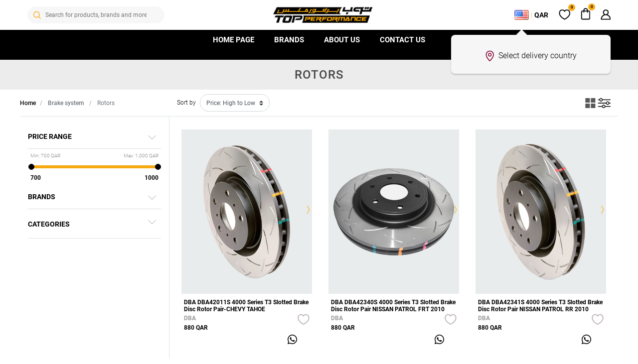

--- FILE ---
content_type: text/html; charset=utf-8
request_url: https://topperformance.qa/rotors
body_size: 14244
content:
<!DOCTYPE html>
<html lang="en"  class="html-category-page">
<head itemscope itemtype="http://schema.org/WebSite">
    <title>TOPPERFORMANCE | Rotors</title>
    <meta http-equiv="Content-type" content="text/html;charset=UTF-8" />
    <meta name="description" content="" />
    <meta name="keywords" content="" />
    <meta name="generator" content="" />
    <meta name="viewport" content="width=device-width, initial-scale=1.0, maximum-scale=1.0, user-scalable=no" />
    <link rel="canonical" content='topperformance.qa/rotors' itemprop="url">

    <meta name="google-site-verification" content="pLo6HodIr5lO_EHUB1GvUFFkZb0syRxYz_X8h1bcSXk" />
<style>

.listing-padding{
    padding-top: 40px;
    }
    
    .new-arrivals-bg-overlay{
      background: rgba(6, 22, 58, 0.7);
    }

.card-custom {
      padding: 0 !important;
}

.card {
      margin: 10px;
    border: 0  !important;
    }

.stedi-web-banner {
      display: block;
    }
    
    .stedi-mobile-banner {
      display: none;
    }
    
    .left-banner {
      padding-left: 0 !important;
      padding-right: 5px !important;
    padding-top: 10px;
    padding-bottom: 10px;
    }
    
    .right-banner {
      padding-left: 5px !important;
      padding-right: 0 !important;
    padding-top: 10px;
    padding-bottom: 10px;
    }

.ceo-image {
  margin: 30px 0 30px 30px;
}

.ceo-message {
  margin: 60px 30px 30px 0;
}

.ceo-image img {
  border-radius: 100%;
  width: 450px;
  height: auto;
  display: block;
  margin-left: auto;
  margin-right: auto;
}

.ceo-message>h2 {
font-weight: 500 !important;
font-size: 25px !important;
color: #4d4d4d !important;
letter-spacing: 3px;
text-transform: uppercase;
}


.ceo-message h3 {
  color: #222222;
  font-size: 25px;
  margin-top: 10px;
}

.ceo-message blockquote p {
  color: #adadad;
  margin: 0 0 20px 0;
}

.ceo-message blockquote p {
  color: #adadad;
  font-size: 14px;
  line-height: 1.5em;
  margin: 10px 0 30px 0;

  margin: 0 !important;
  padding: 1px 0 1px 20px;
  border-left: 4px solid #f7a912;
}

@media (max-width: 991px) {
  .stedi-web-banner {
    display: none;

.ceo-image {
  margin: 0 0 30px 0;
}

  }

  .stedi-mobile-banner {
    justify-content: center;
    display: flex;
  }

  .left-banner {
    padding-left: 0 !important;
    padding-right: 0 !important;
padding-top: 10px;

padding-bottom: 0;
    justify-content: center;
    display: flex;
  }

  .left-banner img {
    width: 724px;
  }

  .right-banner {
    padding-left: 0 !important;
    padding-right: 0 !important;
padding-top: 10px;
padding-bottom: 10px;
    justify-content: center;
    display: flex;
  }

  .right-banner img {
    width: 724px;
  }

.ceo-message > h2::after {
  width: 20%;
  left: 3%;
  top: 43%;
}

}

</style>

    
    <!-- Global site tag (gtag.js) - Google Analytics -->
                <script async src='https://www.googletagmanager.com/gtag/js?id=G-R9YSELXGM8'></script>
                <script>
                  window.dataLayer = window.dataLayer || [];
                  function gtag(){dataLayer.push(arguments);}
                  gtag('js', new Date());

                  gtag('config', 'G-R9YSELXGM8');
                  
                  
                </script>

    <link href="/bundles/v93gi8zg-ui4hmuq3et4yvkjgvm8eugqcnqduexpyy4.min.css?version=0.0.5.35" rel="stylesheet" type="text/css" />

    
    <link rel="canonical" href="https://topperformance.qa/rotors" />

    
    
    <link rel="apple-touch-icon" sizes="180x180" href="/icons/icons_0/apple-touch-icon.png">
<link rel="icon" type="image/png" sizes="32x32" href="/icons/icons_0/favicon-32x32.png">
<link rel="icon" type="image/png" sizes="192x192" href="/icons/icons_0/android-chrome-192x192.png">
<link rel="icon" type="image/png" sizes="16x16" href="/icons/icons_0/favicon-16x16.png">
<link rel="manifest" href="/icons/icons_0/site.webmanifest">
<link rel="mask-icon" href="/icons/icons_0/safari-pinned-tab.svg" color="#5bbad5">
<link rel="shortcut icon" href="/icons/icons_0/favicon.ico">
<meta name="msapplication-TileColor" content="#2d89ef">
<meta name="msapplication-TileImage" content="/icons/icons_0/mstile-144x144.png">
<meta name="msapplication-config" content="/icons/icons_0/browserconfig.xml">
<meta name="theme-color" content="#ffffff">
    
</head>
<body>

    

<div class="ajax-loading-block-window" style="display: none">
</div>
<div id="dialog-notifications-success" title="Notification" style="display:none;">
</div>
<div id="dialog-notifications-error" title="Error" style="display:none;">
</div>
<div id="dialog-notifications-warning" title="Warning" style="display:none;">
</div>
<div id="bar-notification" class="bar-notification-container" data-close="Close">
</div>



<!--[if lte IE 8]>
    <div style="clear:both;height:59px;text-align:center;position:relative;">
        <a href="http://www.microsoft.com/windows/internet-explorer/default.aspx" target="_blank">
            <img src="/Themes/OneMaroon/Content/images/ie_warning.jpg" height="42" width="820" alt="You are using an outdated browser. For a faster, safer browsing experience, upgrade for free today." />
        </a>
    </div>
<![endif]-->


<div class="main-wrapper">
    
<nav class="navbar navbar-light MainNavigation smart-scroll">
    <div class="container header-container row ">
            <div>
                <span class="mobileMenuBtn sprite menuIco"></span>
                <div id="headerSearchHover" class="headerSearch d-none d-lg-block">
                    <div class="testnew">
                        <form method="get" id="small-search-box-form" itemprop="potentialAction" itemscope itemtype="http://schema.org/SearchAction" action="/search">
    <input itemprop="query-input" type="text" class="search-box-text SearchTxt" id="small-searchterms" autocomplete="off" name="q" placeholder="Search for products, brands and more" />
    
    <input type="submit" class="SearchBtn sprite searchico search-box-button" value="Search" />
        
            
    
</form>
                    </div>
                </div>
            </div>

            <div class="d-lg-block">
                <div class="onemaroon_logo_wrap col">

        <a class="onemaroon_logo" href="/" itemscope itemtype="http://schema.org/Organization">
            <img itemprop="logo" title="" alt="TOPPERFORMANCE" src="https://topperformance.qa/images/thumbs/0000002_1x.png">
            <meta itemprop="name" content="TOPPERFORMANCE">
            <meta itemprop="url" content='https://topperformance.qa/rotors'>
        </a>
</div>

            </div>
            <div>
                <ul class="nav navbar-nav flex-row user_menu header-links header-links-wrapper">
    
    <li class="nav-item d-lg-none">
        <span class="sprite searchicoheader"></span>
    </li>
    <li class="nav-item d-none d-lg-flex head-loc-currency">
        <div class="nav-link d-flex align-items-center">
            <img src="/images/flags/us.png" class="mr-1" /><span>|</span><b class="ml-1 head-currency">QAR</b>
        </div>
        <div class="head-loc-currency-drop p-3">
            <div>Deliver to</div>
            <div>
                    <div class="form-group">
    </div>
    <div class="jsselect">
        <label class="form-control custom-select rounded-pill w-auto">United States</label>
        <ul class="d-none">
                    <li id="deliveryCountryId_217" onclick="setLocationForDeliveryTo(this.id.split('_')[1], '/rotors');"><img src="/images/flags/QA.png" alt="" /> Qatar</li>
                    <li id="deliveryCountryId_157" onclick="setLocationForDeliveryTo(this.id.split('_')[1], '/rotors');"><img src="/images/flags/AU.png" alt="" /> Australia</li>
                    <li id="deliveryCountryId_187" onclick="setLocationForDeliveryTo(this.id.split('_')[1], '/rotors');"><img src="/images/flags/BH.png" alt="" /> Bahrain</li>
                    <li id="deliveryCountryId_153" onclick="setLocationForDeliveryTo(this.id.split('_')[1], '/rotors');"><img src="/images/flags/CA.png" alt="" /> Canada</li>
                    <li id="deliveryCountryId_177" onclick="setLocationForDeliveryTo(this.id.split('_')[1], '/rotors');"><img src="/images/flags/CY.png" alt="" /> Cyprus</li>
                    <li id="deliveryCountryId_125" onclick="setLocationForDeliveryTo(this.id.split('_')[1], '/rotors');"><img src="/images/flags/FR.png" alt="" /> France</li>
                    <li id="deliveryCountryId_127" onclick="setLocationForDeliveryTo(this.id.split('_')[1], '/rotors');"><img src="/images/flags/DE.png" alt="" /> Germany</li>
                    <li id="deliveryCountryId_129" onclick="setLocationForDeliveryTo(this.id.split('_')[1], '/rotors');"><img src="/images/flags/GR.png" alt="" /> Greece</li>
                    <li id="deliveryCountryId_137" onclick="setLocationForDeliveryTo(this.id.split('_')[1], '/rotors');"><img src="/images/flags/IT.png" alt="" /> Italy</li>
                    <li id="deliveryCountryId_143" onclick="setLocationForDeliveryTo(this.id.split('_')[1], '/rotors');"><img src="/images/flags/KW.png" alt="" /> Kuwait</li>
                    <li id="deliveryCountryId_102" onclick="setLocationForDeliveryTo(this.id.split('_')[1], '/rotors');"><img src="/images/flags/OM.png" alt="" /> Oman</li>
                    <li id="deliveryCountryId_220" onclick="setLocationForDeliveryTo(this.id.split('_')[1], '/rotors');"><img src="/images/flags/SA.png" alt="" /> Saudi Arabia</li>
                    <li id="deliveryCountryId_221" onclick="setLocationForDeliveryTo(this.id.split('_')[1], '/rotors');"><img src="/images/flags/SG.png" alt="" /> Singapore</li>
                    <li id="deliveryCountryId_225" onclick="setLocationForDeliveryTo(this.id.split('_')[1], '/rotors');"><img src="/images/flags/ES.png" alt="" /> Spain</li>
                    <li id="deliveryCountryId_227" onclick="setLocationForDeliveryTo(this.id.split('_')[1], '/rotors');"><img src="/images/flags/CH.png" alt="" /> Switzerland</li>
                    <li id="deliveryCountryId_230" onclick="setLocationForDeliveryTo(this.id.split('_')[1], '/rotors');"><img src="/images/flags/TR.png" alt="" /> Turkey</li>
                    <li id="deliveryCountryId_232" onclick="setLocationForDeliveryTo(this.id.split('_')[1], '/rotors');"><img src="/images/flags/AE.png" alt="" /> United Arab Emirates</li>
                    <li id="deliveryCountryId_233" onclick="setLocationForDeliveryTo(this.id.split('_')[1], '/rotors');"><img src="/images/flags/GB.png" alt="" /> United Kingdom</li>
                    <li id="deliveryCountryId_1" onclick="setLocationForDeliveryTo(this.id.split('_')[1], '/rotors');"><img src="/images/flags/US.png" alt="" /> United States</li>
        </ul>
    </div>

            </div>
            <div>Currency</div>
            <div>
    <div class="currency-selector form-group">
            <select id="customerCurrency" name="customerCurrency" class="form-control custom-select rounded-pill w-auto" onchange="setLocation(this.value);" aria-label="Currency selector"><option selected="selected" value="https://topperformance.qa/changecurrency/12?returnUrl=%2Frotors">Qatari Riyal</option>
</select>
    </div>
</div>
        </div>
        <div class="delivery-country-pop d-none">
            <p class="d-inline-flex align-items-center" style=""><span class="sprite locationMaroon mr-2"></span> Select delivery country</p>
        </div>
    </li>
            <li class="nav-item">
            <a href="/wishlist" class="nav-link" title="Wishlist">
                <span class="sprite Wishlist"></span>
                <span class="ItemQtyHeader wishlist-qty">0</span>
            </a>
        </li>
    <li id="topcartlink" class="nav-item ">
    <a id="shopping-cart-nav-link" href="/cart" class="nav-link cart-remove-href" title="Shopping cart">
        <span class="sprite cartico"></span>
        <span class="cart-qty ItemQtyHeader">0</span>
    </a>
    <div id="flyout-cart" class="flyout-cart">
    <div class="container">
        <div class="mini-shopping-cart">
            <div class="count text-center cart-custom-count">
You have no items in your shopping cart.            </div>
        </div>
    </div>
</div>

</li>
            <li class="nav-item LoginLink">
            <div class="nav-link">
                <span class="sprite userico" title=""></span>
            </div>
            <div class="LoginHead">
                <div class="LoginDropdown">
                    <div class="border-bottom">
                        <a href="/login?returnUrl=%2Frotors"><i class="far fa-user"></i> Login</a>
                    </div>
                    <div>
                        <a href="/login?returnUrl=%2Frotors"><i class="fas fa-user-plus"></i> Register</a>
                    </div>
                </div>
            </div>
        </li>
    
</ul>


            </div>
    </div>
</nav>
    <div class="container-fluid menuBg">
        <div class="container header-container d-flex MenuLine">
            <span class="MenuCover d-none"></span>
            <div class="mainmenu-container d-none d-lg-flex">




<ul class="mx-auto main_menu mb-0 p-0 flex-column flex-lg-row d-flex">
    <li class='nav-item dropdown2'><span class='dropmob'><a class='nav-link' href='/' >HOME PAGE</a></span><div class='MegaMenuDropdown dropmobCont'><div class='container'><div class='row'><div class='col-12 col-lg'><ul class= 'MenuLoop'></ul></div></div></div></div></li><li class='nav-item dropdown'><span class='dropmob'><a class='nav-link' href='/manufacturer/all' >Brands</a></span><div class='MegaMenuDropdown dropmobCont'><div class='container'><div class='row'><div class='col-12 col-lg'><ul class= 'MenuLoop'><li><h5 class='dropmob'><a href='/lucas-oil'>Lucas Oil</a><a href='/lucas-oil' class='MenuImg' ><img src='/images/uploaded/menu/img_190_LucasOil.png' alt='Lucas Oil image'></a></h5><ul class='dropmobCont'><li><a href='/lucas-oil' >All Lucas Oil Products</a></li></ul></li><li><h5 class='dropmob'><a href='/jrz-suspension-engineering'>JRZ</a><a href='/jrz-suspension-engineering' class='MenuImg' ><img src='/images/uploaded/menu/img_190_Jrz.png' alt='JRZ image'></a></h5><ul class='dropmobCont'><li><a href='/jrz-suspension-engineering' >All JRZ Products</a></li></ul></li><li><h5 class='dropmob'><a href='/stedi-lights'>STEDI Lights</a><a href='/stedi-lights' class='MenuImg' ><img src='/images/uploaded/menu/img_190_STEDI.png' alt='STEDI Lights image'></a></h5><ul class='dropmobCont'><li><a href='/stedi-lights' >All STEDI Products</a></li></ul></li><li><h5 class='dropmob'><a href='/mishimoto'>GoX7</a><a href='/mishimoto' class='MenuImg' ><img src='/images/uploaded/menu/img_190_Gox7.png' alt='GoX7 image'></a></h5><ul class='dropmobCont'><li><a href='/gox7-paint' >All GoX7 Products</a></li></ul></li><li><h5 class='dropmob'><a href='/dei'>DEI</a><a href='/dei' class='MenuImg' ><img src='/images/uploaded/menu/img_190_DEI.png' alt='DEI image'></a></h5><ul class='dropmobCont'><li><a href='/dei' >All DEI Products</a></li></ul></li></ul></div></div></div></div></li><li class='nav-item dropdown2'><span class='dropmob'><a class='nav-link' href='/about-us' >About Us</a></span><div class='MegaMenuDropdown dropmobCont'><div class='container'><div class='row'><div class='col-12 col-lg'><ul class= 'MenuLoop'></ul></div></div></div></div></li><li class='nav-item dropdown2'><span class='dropmob'><a class='nav-link' href='/contactus' >Contact us</a></span><div class='MegaMenuDropdown dropmobCont'><div class='container'><div class='row'><div class='col-12 col-lg'><ul class= 'MenuLoop'></ul></div></div></div></div></li>
</ul>                <div class="mob-menu-loc-curr border-top d-none d-lg-none">
                    <div class="row m-0 py-3 mobile-mune-dark"> 
                        <div class="col-12">
                            <h3 class="mb-3 h5">Settings</h3>
                        </div>
                        <div class="col-5">Deliver to</div>
                        <div class="col-7 mb-3">
                                <div class="form-group">
    </div>
    <div class="jsselect">
        <label class="form-control custom-select rounded-pill w-auto">United States</label>
        <ul class="d-none">
                    <li id="deliveryCountryId_217" onclick="setLocationForDeliveryTo(this.id.split('_')[1], '/rotors');"><img src="/images/flags/QA.png" alt="" /> Qatar</li>
                    <li id="deliveryCountryId_157" onclick="setLocationForDeliveryTo(this.id.split('_')[1], '/rotors');"><img src="/images/flags/AU.png" alt="" /> Australia</li>
                    <li id="deliveryCountryId_187" onclick="setLocationForDeliveryTo(this.id.split('_')[1], '/rotors');"><img src="/images/flags/BH.png" alt="" /> Bahrain</li>
                    <li id="deliveryCountryId_153" onclick="setLocationForDeliveryTo(this.id.split('_')[1], '/rotors');"><img src="/images/flags/CA.png" alt="" /> Canada</li>
                    <li id="deliveryCountryId_177" onclick="setLocationForDeliveryTo(this.id.split('_')[1], '/rotors');"><img src="/images/flags/CY.png" alt="" /> Cyprus</li>
                    <li id="deliveryCountryId_125" onclick="setLocationForDeliveryTo(this.id.split('_')[1], '/rotors');"><img src="/images/flags/FR.png" alt="" /> France</li>
                    <li id="deliveryCountryId_127" onclick="setLocationForDeliveryTo(this.id.split('_')[1], '/rotors');"><img src="/images/flags/DE.png" alt="" /> Germany</li>
                    <li id="deliveryCountryId_129" onclick="setLocationForDeliveryTo(this.id.split('_')[1], '/rotors');"><img src="/images/flags/GR.png" alt="" /> Greece</li>
                    <li id="deliveryCountryId_137" onclick="setLocationForDeliveryTo(this.id.split('_')[1], '/rotors');"><img src="/images/flags/IT.png" alt="" /> Italy</li>
                    <li id="deliveryCountryId_143" onclick="setLocationForDeliveryTo(this.id.split('_')[1], '/rotors');"><img src="/images/flags/KW.png" alt="" /> Kuwait</li>
                    <li id="deliveryCountryId_102" onclick="setLocationForDeliveryTo(this.id.split('_')[1], '/rotors');"><img src="/images/flags/OM.png" alt="" /> Oman</li>
                    <li id="deliveryCountryId_220" onclick="setLocationForDeliveryTo(this.id.split('_')[1], '/rotors');"><img src="/images/flags/SA.png" alt="" /> Saudi Arabia</li>
                    <li id="deliveryCountryId_221" onclick="setLocationForDeliveryTo(this.id.split('_')[1], '/rotors');"><img src="/images/flags/SG.png" alt="" /> Singapore</li>
                    <li id="deliveryCountryId_225" onclick="setLocationForDeliveryTo(this.id.split('_')[1], '/rotors');"><img src="/images/flags/ES.png" alt="" /> Spain</li>
                    <li id="deliveryCountryId_227" onclick="setLocationForDeliveryTo(this.id.split('_')[1], '/rotors');"><img src="/images/flags/CH.png" alt="" /> Switzerland</li>
                    <li id="deliveryCountryId_230" onclick="setLocationForDeliveryTo(this.id.split('_')[1], '/rotors');"><img src="/images/flags/TR.png" alt="" /> Turkey</li>
                    <li id="deliveryCountryId_232" onclick="setLocationForDeliveryTo(this.id.split('_')[1], '/rotors');"><img src="/images/flags/AE.png" alt="" /> United Arab Emirates</li>
                    <li id="deliveryCountryId_233" onclick="setLocationForDeliveryTo(this.id.split('_')[1], '/rotors');"><img src="/images/flags/GB.png" alt="" /> United Kingdom</li>
                    <li id="deliveryCountryId_1" onclick="setLocationForDeliveryTo(this.id.split('_')[1], '/rotors');"><img src="/images/flags/US.png" alt="" /> United States</li>
        </ul>
    </div>

                        </div>
                        <div class="col-5">Currency</div>
                        <div class="col-7">
    <div class="currency-selector form-group">
            <select id="customerCurrency" name="customerCurrency" class="form-control custom-select rounded-pill w-auto" onchange="setLocation(this.value);" aria-label="Currency selector"><option selected="selected" value="https://topperformance.qa/changecurrency/12?returnUrl=%2Frotors">Qatari Riyal</option>
</select>
    </div>
</div>
                    </div>
                </div>
            </div>

        </div>
    </div>


    <div class="main-content">
        
        

        
        <div class="CustomerHeading">
            <div class="container">
                <div class="row">
                    <div class="col-12 text-center">
                        <h1>
                            Rotors
                        </h1>
                    </div>
                </div>
            </div>
        </div>
        <section class="ProductCategory">
            <div class="container border-bottom py-1">
                <div class="row  align-items-center">
                    <div class="col-12 col-lg-3 col-md-4 text-center text-lg-left bread p-0">
                        <nav aria-label="breadcrumb">
                            <ul class="breadcrumb" itemscope itemtype="http://schema.org/BreadcrumbList">
                                <li class="breadcrumb-item">
                                    <a href="/" title="Home">Home</a>
                                </li>
                                                                    <li itemprop="itemListElement" class="breadcrumb-item active" itemscope itemtype="http://schema.org/ListItem">
                                            <a href="/brake-system-3" title="BRAKE SYSTEM" itemprop="item">
                                                <span itemprop="name">BRAKE SYSTEM</span>
                                            </a>
                                        <meta itemprop="position" content="1" />
                                    </li>
                                    <li itemprop="itemListElement" class="breadcrumb-item active" itemscope itemtype="http://schema.org/ListItem">
                                            <strong class="current-item" itemprop="name">Rotors</strong>
                                            <span itemprop="item" itemscope itemtype="http://schema.org/Thing"
                                                  id="/rotors">
                                            </span>
                                        <meta itemprop="position" content="2" />
                                    </li>
                            </ul>
                        </nav>
                        
                    </div>
                    <div class="col-12 col-lg-9 col-md-8 align-items-center">
                        
    <div class="product-selectors clearfix row">
        <div class="product-sorting col-6 col-sm-6 col-md-6 col-lg-6 col-xl-6 d-inline-block">
            <div class="row">
                <div class="col-12 product-span">
                    <span class="float-left  d-none d-md-inline">Sort by</span>
                    <select aria-label="Select product sort order" class="form-control custom-select rounded-pill w-auto dropdown-filter" id="products-orderby" name="products-orderby" onchange="setLocation(this.value);"><option value="https://topperformance.qa/rotors?orderby=11">Price: High to Low</option>
<option value="https://topperformance.qa/rotors?orderby=10">Price: Low to High</option>
<option value="https://topperformance.qa/rotors?orderby=15">New in</option>
<option selected="selected" value="https://topperformance.qa/rotors?orderby=0">Recommended</option>
</select>
                </div>
            </div>
        </div>
        
    <div class=" col-6 col-lg-6 text-right align-self-center">
        <span class="sprite four_thumbnile colum3 Cursor-pointer d-none mx-1 d-md-inline-block"></span>
        <span class="sprite nine_thumbnile colum2 Cursor-pointer d-none mx-1"></span>
        <span class="sprite filter filterHide Cursor-pointer"></span>
    </div>
    </div>                        
                    </div>
                </div>
            </div>
        </section>

            
<section class="Section pt-0">
    <div class="container">
        <div class="row">
            <div class="side-2 col-12 col-sm-12 col-md-12 col-lg-3 col-xl-3 ProductFilter d-lg-block border-right pr-1 p-3 sidebar mb-3">



<div class="nopAjaxFilters7Spikes"
     data-categoryid="221"
     data-manufacturerid="0"
     data-vendorid="0"
     data-isonsearchpage="False"
     data-searchkeyword=""
     data-searchcategoryid="0"
     data-searchmanufacturerid="0"
     data-searchvendorid ="0"
     data-searchpricefrom=""
     data-searchpriceto=""
     data-searchincludesubcategories="False"
     data-searchinproductdescriptions="False"
     data-searchadvancedsearch="False"
     data-getfilteredproductsurl="/getFilteredProducts"
     data-productslistpanelselector=".product-list"
     data-productsgridpanelselector=".product-grid"
     data-pagerpanelselector=".pager"
     data-pagerpanelintegrationselector=".product-grid, .product-list"
     data-sortoptionsdropdownselector="#products-orderby"
     data-viewoptionsdropdownselector=".viewmode-icon, #products-viewmode"
     data-productspagesizedropdownselector="#products-pagesize"
     data-filtersuimode="usecheckboxes"
     data-defaultviewmode="grid"
     data-enableinfinitescroll="True"
     data-infinitescrollloadertext="Loading more products ..."
     data-scrolltoelement="False"
     data-scrolltoelementselector=".product-selectors"
     data-scrolltoelementadditionaloffset="0"
     data-showselectedfilterspanel="False"
     data-numberofreturnedproductsselector=".product-viewmode"
     data-selectedOptionsTargetSelector=".nopAjaxFilters7Spikes .filtersPanel:first"
     data-selectedOptionsTargetAction="prependTo"
     data-isRTL="false"
     data-closeFiltersPanelAfterFiltrationInMobile="true"
     data-no-products-window-title="No results found"
     data-no-products-window-message="There are no products for the filters that you selected. Please widen your search criteria.">
    
        <div class="filtersTitlePanel">
            <p class="filtersTitle">Filter by:</p>
            <a class="clearFilterOptionsAll">Clear All</a>
        </div>
        <div class="filtersPanel ProductFilter">
            

    
    

<div class="block filter-block priceRangeFilterPanel7Spikes" data-currentcurrencysymbol="">
    <div class="title">
        <a class="toggleControl">Price range</a>
        <a class="clearPriceRangeFilter">Clear</a>
    </div>
    <div class="filtersGroupPanel" style="">
        <div class="priceRangeMinMaxPanel">
            <span class="priceRangeMinPanel">
                <span>Min:</span>
                <span class="priceRangeMinPrice">700 QAR</span>
            </span>
            <span class="priceRangeMaxPanel">
                <span>Max:</span>
                <span class="priceRangeMaxPrice">1,000 QAR</span>
            </span>
        </div>
        <div id="slider" class="price-range-slider" data-sliderminvalue="700" data-slidermaxvalue="1000"
             data-selectedfromvalue="700" data-selectedtovalue="1000"
             data-customformatting="#,##0.## QAR">
        </div>
        <div class="priceRangeCurrentPricesPanel">
            <span class="currentMinPrice">700</span>
            <span class="currentMaxPrice">1000</span>
        </div>
    </div>
</div>

            
            
            
            
            





<div class="block filter-block manufacturerFilterPanel7Spikes">
    <div class="title">
        <a class="toggleControl closed">Brands</a>
        <a class="clearFilterOptions">Clear</a>
    </div>
    <div class="filtersGroupPanel filtersCheckboxPanel" style="display: none;">
            <ul class="checkbox-list">
                <li class="checkbox-item "><label class="filter-item-name chkstyle" for="manufacturer-input-361"@* data-originalText="DBA"*@>DBA<input  data-option-ids="361" type="checkbox" id="manufacturer-input-361" /><span class="checkmark"></span></label></li><li class="checkbox-item "><label class="filter-item-name chkstyle" for="manufacturer-input-449"@* data-originalText="STOPTECH"*@>STOPTECH<input  data-option-ids="449" type="checkbox" id="manufacturer-input-449" /><span class="checkmark"></span></label></li>
            </ul>
    </div>
</div>
            
        </div>
        <div class="block filter-block selected-options" style="display: none;">
            <div class="title">
                <a class="toggleControl">Selected Options</a>
            </div>
            <div class="filtersGroupPanel">
                <ul class="selected-options-list"></ul>
            </div>
        </div>
        <div class="number-of-returned-products sample-element" style="display: none;">
            <span class="showing-text">Showing</span>
            <span class="productsPerPage"></span>
            <span class="of-text">of</span>
            <span class="allProductsReturned"></span>
            <span class="results-text">results</span>
        </div>
        <div class="returned-products-filters-panel" style="display: none;">
            <span class="allProductsReturned"></span>
        </div>
</div>

<input id="availableSortOptionsJson" name="availableSortOptionsJson" type="hidden" value="[{&quot;Disabled&quot;:false,&quot;Group&quot;:null,&quot;Selected&quot;:true,&quot;Text&quot;:&quot;Price: High to Low&quot;,&quot;Value&quot;:&quot;11&quot;},{&quot;Disabled&quot;:false,&quot;Group&quot;:null,&quot;Selected&quot;:false,&quot;Text&quot;:&quot;Price: Low to High&quot;,&quot;Value&quot;:&quot;10&quot;},{&quot;Disabled&quot;:false,&quot;Group&quot;:null,&quot;Selected&quot;:false,&quot;Text&quot;:&quot;New in&quot;,&quot;Value&quot;:&quot;15&quot;},{&quot;Disabled&quot;:false,&quot;Group&quot;:null,&quot;Selected&quot;:false,&quot;Text&quot;:&quot;Recommended&quot;,&quot;Value&quot;:&quot;0&quot;}]" />
<input id="availableViewModesJson" name="availableViewModesJson" type="hidden" value="" />
<input id="availablePageSizesJson" name="availablePageSizesJson" type="hidden" value="" />    <div class="block block-category-navigation">
        <h4 class="border-bottom pb-3 mb-0 dropActive categoryFilter text-uppercase">Categories</h4>
            <ul class="dropSmenuContent">

    <li class="inactive">
        <a href="/brackets-mounts">
            BRACKETS &amp; MOUNTS
 (2)        </a>
    </li>

    <li class="inactive">
        <a href="/auto-spare-parts">
            AUTO SPARE PARTS
 (7)        </a>
    </li>


    <li class="inactive">
        <a href="/electric-and-supplies">
            ELECTRIC AND SUPPLIES
 (1)        </a>
    </li>

    <li class="inactive">
        <a href="/appliances">
            APPLIANCES
 (10)        </a>
    </li>

    <li class="inactive">
        <a href="/camping-accessories">
            CAMPING ACCESSORIES
 (1)        </a>
    </li>

    <li class="inactive">
        <a href="/accessories-14">
            ACCESSORIES
 (35)        </a>
    </li>

    <li class="inactive">
        <a href="/oils-and-lubricants">
            OILS AND LUBRICANTS
 (139)        </a>
    </li>

    <li class="inactive">
        <a href="/air-intake-filters-2">
            AIR INTAKE &amp; FILTERS
 (100)        </a>
    </li>

    <li class="inactive">
        <a href="/automotive-lighting-accessories-3">
            AUTOMOTIVE LIGHTING &amp; ACCESSORIES
 (82)        </a>
    </li>

    <li class="active">
        <a href="/brake-system-3">
            BRAKE SYSTEM
 (35)        </a>
                    <ul class="sublist nav flex-column">

    <li class="active last">
        <a href="/rotors">
            Rotors
 (14)        </a>
    </li>

    <li class="inactive">
        <a href="/pads">
            Pads
 (17)        </a>
    </li>


                    </ul>
    </li>

    <li class="inactive">
        <a href="/car-care-products-4">
            CAR CARE PRODUCTS
 (100)        </a>
    </li>

    <li class="inactive">
        <a href="/clutch-system-3">
            CLUTCH SYSTEM
 (15)        </a>
    </li>

    <li class="inactive">
        <a href="/cooling-system-4">
            COOLING SYSTEM
 (98)        </a>
    </li>

    <li class="inactive">
        <a href="/ignition-electrical-3">
            IGNITION &amp; ELECTRICAL
 (101)        </a>
    </li>

    <li class="inactive">
        <a href="/engine-components-3">
            ENGINE COMPONENTS
 (89)        </a>
    </li>

    <li class="inactive">
        <a href="/exhaust-system-5">
            EXHAUST SYSTEM
 (40)        </a>
    </li>

    <li class="inactive">
        <a href="/fitting-hoses-flanges-2">
            FITTING, HOSES &amp; FLANGES
 (87)        </a>
    </li>

    <li class="inactive">
        <a href="/gauges-accessories-3">
            GAUGES &amp; ACCESSORIES
 (114)        </a>
    </li>

    <li class="inactive">
        <a href="/fuel-system-4">
            FUEL SYSTEM
 (77)        </a>
    </li>

    <li class="inactive">
        <a href="/heat-protection-3">
            HEAT PROTECTION
 (37)        </a>
    </li>

    <li class="inactive">
        <a href="/suspension-arms-3">
            SUSPENSION &amp; ARMS
 (27)        </a>
    </li>

    <li class="inactive">
        <a href="/paints-primers-cleaners-2">
            PAINTS PRIMERS &amp; CLEANERS
 (29)        </a>
    </li>

    <li class="inactive">
        <a href="/turbos-superchargers-accessories-2">
            FORCED INDUCTION
 (37)        </a>
    </li>

    <li class="inactive">
        <a href="/wheels-3">
            WHEELS
 (11)        </a>
    </li>

    <li class="inactive">
        <a href="/ac-system-accessories-2">
            AC SYSTEM &amp; ACCESSORIES
 (6)        </a>
    </li>
            </ul>
    </div>
            </div>
            <div class="center-2 col-12 col-lg-9 ProductListContent">
                
                
<div class="page category-page">
    <div class="page-body">
        
        
        

        <div class="product-filters">
                    </div>
        

            <div class="product-grid  nop7SpikesAjaxFiltersGrid">
                <div class="item-grid row">
                        <div class="item-box col-6 col-md-4 p-0 TileSize">
                            



<div class="product-item productBlock productShadowHover" data-productid="854">
    <div class="csslider infinity">
            <input type="radio" name="slides_854" checked="checked" id="slides_1_854" />
            <input type="radio" name="slides_854" id="slides_2_854" />
        <ul>
            <li>
                <a href="/dba-dba42011s-4000-series-t3-slotted-brake-disc-rotor-pair-chevy-tahoe" title="Show details for DBA DBA42011S 4000 Series T3 Slotted Brake Disc Rotor Pair-CHEVY TAHOE" class="w-100">
                    <img src="https://topperformance.qa/images/thumbs/0001570_dba-dba42011s-4000-series-t3-slotted-brake-disc-rotor-pair-chevy-tahoe_580.jpg" alt="Picture of DBA DBA42011S 4000 Series T3 Slotted Brake Disc Rotor Pair-CHEVY TAHOE" title="Show details for DBA DBA42011S 4000 Series T3 Slotted Brake Disc Rotor Pair-CHEVY TAHOE" />
                </a>
            </li>
                <li>
                    <a href="/dba-dba42011s-4000-series-t3-slotted-brake-disc-rotor-pair-chevy-tahoe" title="Show details for DBA DBA42011S 4000 Series T3 Slotted Brake Disc Rotor Pair-CHEVY TAHOE" class="w-100">
                        <img src="https://topperformance.qa/images/thumbs/0001571_dba-dba42011s-4000-series-t3-slotted-brake-disc-rotor-pair-chevy-tahoe_580.jpg" alt="Picture of DBA DBA42011S 4000 Series T3 Slotted Brake Disc Rotor Pair-CHEVY TAHOE" title="Show details for DBA DBA42011S 4000 Series T3 Slotted Brake Disc Rotor Pair-CHEVY TAHOE" />
                    </a>
                </li>
        </ul>
        <div class="arrows">
                <label for="slides_1_854"></label>
                <label for="slides_2_854"></label>
        </div>
    </div>
<div class="ProdDesc p-1 p-md-2">
    <h4 class="product_title">
        <a href="/dba-dba42011s-4000-series-t3-slotted-brake-disc-rotor-pair-chevy-tahoe">DBA DBA42011S 4000 Series T3 Slotted Brake Disc Rotor Pair-CHEVY TAHOE</a>
    </h4>

        <input type="button" id="854" title="Add to wishlist" class="sprite heart" onclick="AjaxCart.addproducttocart_catalog('/addproducttocart/catalog/854/2/1?influencerId=0',this);return false;" />
                <p class="brandName">DBA</p>
    
    <div class="add-info">
        
        <div class="prices">
            <span class="price actual-price">880 QAR</span>
        </div>
        
        <div class="d-flex justify-content-between mt-1">
            <div class="productcoupon">
                <div class="d-none text-capitalize">Coupon code copied!</div>
            </div>
            <div class="listbtnIcon">
                <a href="https://wa.me/97466442335?text=Im%20interested%20in%20this%20product%20https://topperformance.qa/dba-dba42011s-4000-series-t3-slotted-brake-disc-rotor-pair-chevy-tahoe" target="_blank">
                    <i class="fab fa-whatsapp ButtonIcon" title="WhatsApp enquiry"></i>
                </a>
            </div>
        </div>
        
    </div>
</div>
</div>
                        </div>
                        <div class="item-box col-6 col-md-4 p-0 TileSize">
                            



<div class="product-item productBlock productShadowHover" data-productid="851">
    <div class="csslider infinity">
            <input type="radio" name="slides_851" checked="checked" id="slides_1_851" />
            <input type="radio" name="slides_851" id="slides_2_851" />
        <ul>
            <li>
                <a href="/dba-dba42340s-4000-series-t3-slotted-brake-disc-rotor-pair-nissan-patrol-frt-2010" title="Show details for DBA DBA42340S 4000 Series T3 Slotted Brake Disc Rotor Pair NISSAN PATROL FRT 2010" class="w-100">
                    <img src="https://topperformance.qa/images/thumbs/0001572_dba-dba42340s-4000-series-t3-slotted-brake-disc-rotor-pair-nissan-patrol-frt-2010_580.jpg" alt="Picture of DBA DBA42340S 4000 Series T3 Slotted Brake Disc Rotor Pair NISSAN PATROL FRT 2010" title="Show details for DBA DBA42340S 4000 Series T3 Slotted Brake Disc Rotor Pair NISSAN PATROL FRT 2010" />
                </a>
            </li>
                <li>
                    <a href="/dba-dba42340s-4000-series-t3-slotted-brake-disc-rotor-pair-nissan-patrol-frt-2010" title="Show details for DBA DBA42340S 4000 Series T3 Slotted Brake Disc Rotor Pair NISSAN PATROL FRT 2010" class="w-100">
                        <img src="https://topperformance.qa/images/thumbs/0001573_dba-dba42340s-4000-series-t3-slotted-brake-disc-rotor-pair-nissan-patrol-frt-2010_580.jpg" alt="Picture of DBA DBA42340S 4000 Series T3 Slotted Brake Disc Rotor Pair NISSAN PATROL FRT 2010" title="Show details for DBA DBA42340S 4000 Series T3 Slotted Brake Disc Rotor Pair NISSAN PATROL FRT 2010" />
                    </a>
                </li>
        </ul>
        <div class="arrows">
                <label for="slides_1_851"></label>
                <label for="slides_2_851"></label>
        </div>
    </div>
<div class="ProdDesc p-1 p-md-2">
    <h4 class="product_title">
        <a href="/dba-dba42340s-4000-series-t3-slotted-brake-disc-rotor-pair-nissan-patrol-frt-2010">DBA DBA42340S 4000 Series T3 Slotted Brake Disc Rotor Pair NISSAN PATROL FRT 2010</a>
    </h4>

        <input type="button" id="851" title="Add to wishlist" class="sprite heart" onclick="AjaxCart.addproducttocart_catalog('/addproducttocart/catalog/851/2/1?influencerId=0',this);return false;" />
                <p class="brandName">DBA</p>
    
    <div class="add-info">
        
        <div class="prices">
            <span class="price actual-price">880 QAR</span>
        </div>
        
        <div class="d-flex justify-content-between mt-1">
            <div class="productcoupon">
                <div class="d-none text-capitalize">Coupon code copied!</div>
            </div>
            <div class="listbtnIcon">
                <a href="https://wa.me/97466442335?text=Im%20interested%20in%20this%20product%20https://topperformance.qa/dba-dba42340s-4000-series-t3-slotted-brake-disc-rotor-pair-nissan-patrol-frt-2010" target="_blank">
                    <i class="fab fa-whatsapp ButtonIcon" title="WhatsApp enquiry"></i>
                </a>
            </div>
        </div>
        
    </div>
</div>
</div>
                        </div>
                        <div class="item-box col-6 col-md-4 p-0 TileSize">
                            



<div class="product-item productBlock productShadowHover" data-productid="852">
    <div class="csslider infinity">
            <input type="radio" name="slides_852" checked="checked" id="slides_1_852" />
            <input type="radio" name="slides_852" id="slides_2_852" />
        <ul>
            <li>
                <a href="/dba-dba42341s-4000-series-t3-slotted-brake-disc-rotor-pair-nissan-patrol-rr-2010" title="Show details for DBA DBA42341S 4000 Series T3 Slotted Brake Disc Rotor Pair NISSAN PATROL RR 2010" class="w-100">
                    <img src="https://topperformance.qa/images/thumbs/0001574_dba-dba42341s-4000-series-t3-slotted-brake-disc-rotor-pair-nissan-patrol-rr-2010_580.jpg" alt="Picture of DBA DBA42341S 4000 Series T3 Slotted Brake Disc Rotor Pair NISSAN PATROL RR 2010" title="Show details for DBA DBA42341S 4000 Series T3 Slotted Brake Disc Rotor Pair NISSAN PATROL RR 2010" />
                </a>
            </li>
                <li>
                    <a href="/dba-dba42341s-4000-series-t3-slotted-brake-disc-rotor-pair-nissan-patrol-rr-2010" title="Show details for DBA DBA42341S 4000 Series T3 Slotted Brake Disc Rotor Pair NISSAN PATROL RR 2010" class="w-100">
                        <img src="https://topperformance.qa/images/thumbs/0001575_dba-dba42341s-4000-series-t3-slotted-brake-disc-rotor-pair-nissan-patrol-rr-2010_580.jpg" alt="Picture of DBA DBA42341S 4000 Series T3 Slotted Brake Disc Rotor Pair NISSAN PATROL RR 2010" title="Show details for DBA DBA42341S 4000 Series T3 Slotted Brake Disc Rotor Pair NISSAN PATROL RR 2010" />
                    </a>
                </li>
        </ul>
        <div class="arrows">
                <label for="slides_1_852"></label>
                <label for="slides_2_852"></label>
        </div>
    </div>
<div class="ProdDesc p-1 p-md-2">
    <h4 class="product_title">
        <a href="/dba-dba42341s-4000-series-t3-slotted-brake-disc-rotor-pair-nissan-patrol-rr-2010">DBA DBA42341S 4000 Series T3 Slotted Brake Disc Rotor Pair NISSAN PATROL RR 2010</a>
    </h4>

        <input type="button" id="852" title="Add to wishlist" class="sprite heart" onclick="AjaxCart.addproducttocart_catalog('/addproducttocart/catalog/852/2/1?influencerId=0',this);return false;" />
                <p class="brandName">DBA</p>
    
    <div class="add-info">
        
        <div class="prices">
            <span class="price actual-price">880 QAR</span>
        </div>
        
        <div class="d-flex justify-content-between mt-1">
            <div class="productcoupon">
                <div class="d-none text-capitalize">Coupon code copied!</div>
            </div>
            <div class="listbtnIcon">
                <a href="https://wa.me/97466442335?text=Im%20interested%20in%20this%20product%20https://topperformance.qa/dba-dba42341s-4000-series-t3-slotted-brake-disc-rotor-pair-nissan-patrol-rr-2010" target="_blank">
                    <i class="fab fa-whatsapp ButtonIcon" title="WhatsApp enquiry"></i>
                </a>
            </div>
        </div>
        
    </div>
</div>
</div>
                        </div>
                        <div class="item-box col-6 col-md-4 p-0 TileSize">
                            



<div class="product-item productBlock productShadowHover" data-productid="839">
    <div class="csslider infinity">
        <ul>
            <li>
                <a href="/dba2340x-nissan-patrol-frt-2010rotor-disc-break" title="Show details for DBA2340X NISSAN PATROL FRT 2010ROTOR DISC BREAK" class="w-100">
                    <img src="https://topperformance.qa/images/thumbs/0001576_dba2340x-nissan-patrol-frt-2010rotor-disc-break_580.jpg" alt="Picture of DBA2340X NISSAN PATROL FRT 2010ROTOR DISC BREAK" title="Show details for DBA2340X NISSAN PATROL FRT 2010ROTOR DISC BREAK" />
                </a>
            </li>
        </ul>
        <div class="arrows">
        </div>
    </div>
<div class="ProdDesc p-1 p-md-2">
    <h4 class="product_title">
        <a href="/dba2340x-nissan-patrol-frt-2010rotor-disc-break">DBA2340X NISSAN PATROL FRT 2010ROTOR DISC BREAK</a>
    </h4>

        <input type="button" id="839" title="Add to wishlist" class="sprite heart" onclick="AjaxCart.addproducttocart_catalog('/addproducttocart/catalog/839/2/1?influencerId=0',this);return false;" />
                <p class="brandName">DBA</p>
    
    <div class="add-info">
        
        <div class="prices">
            <span class="price actual-price">850 QAR</span>
        </div>
        
        <div class="d-flex justify-content-between mt-1">
            <div class="productcoupon">
                <div class="d-none text-capitalize">Coupon code copied!</div>
            </div>
            <div class="listbtnIcon">
                <a href="https://wa.me/97466442335?text=Im%20interested%20in%20this%20product%20https://topperformance.qa/dba2340x-nissan-patrol-frt-2010rotor-disc-break" target="_blank">
                    <i class="fab fa-whatsapp ButtonIcon" title="WhatsApp enquiry"></i>
                </a>
            </div>
        </div>
        
    </div>
</div>
</div>
                        </div>
                        <div class="item-box col-6 col-md-4 p-0 TileSize">
                            



<div class="product-item productBlock productShadowHover" data-productid="836">
    <div class="csslider infinity">
        <ul>
            <li>
                <a href="/dba42722s-dba-07-toyota-landcruiser-200-series-front-t-slot-t3-4000-series-rotor-2" title="Show details for DBA42722S DBA 07&#x2B; Toyota Landcruiser 200 Series Front T-Slot T3 4000 Series Rotor" class="w-100">
                    <img src="https://topperformance.qa/images/thumbs/0002181_dba42722s-dba-07-toyota-landcruiser-200-series-front-t-slot-t3-4000-series-rotor_580.jpg" alt="Picture of DBA42722S DBA 07&#x2B; Toyota Landcruiser 200 Series Front T-Slot T3 4000 Series Rotor" title="Show details for DBA42722S DBA 07&#x2B; Toyota Landcruiser 200 Series Front T-Slot T3 4000 Series Rotor" />
                </a>
            </li>
        </ul>
        <div class="arrows">
        </div>
    </div>
<div class="ProdDesc p-1 p-md-2">
    <h4 class="product_title">
        <a href="/dba42722s-dba-07-toyota-landcruiser-200-series-front-t-slot-t3-4000-series-rotor-2">DBA42722S DBA 07&#x2B; Toyota Landcruiser 200 Series Front T-Slot T3 4000 Series Rotor</a>
    </h4>

        <input type="button" id="836" title="Add to wishlist" class="sprite heart" onclick="AjaxCart.addproducttocart_catalog('/addproducttocart/catalog/836/2/1?influencerId=0',this);return false;" />
                <p class="brandName">DBA</p>
    
    <div class="add-info">
        
        <div class="prices">
            <span class="price actual-price">945 QAR</span>
        </div>
        
        <div class="d-flex justify-content-between mt-1">
            <div class="productcoupon">
                <div class="d-none text-capitalize">Coupon code copied!</div>
            </div>
            <div class="listbtnIcon">
                <a href="https://wa.me/97466442335?text=Im%20interested%20in%20this%20product%20https://topperformance.qa/dba42722s-dba-07-toyota-landcruiser-200-series-front-t-slot-t3-4000-series-rotor-2" target="_blank">
                    <i class="fab fa-whatsapp ButtonIcon" title="WhatsApp enquiry"></i>
                </a>
            </div>
        </div>
        
    </div>
</div>
</div>
                        </div>
                        <div class="item-box col-6 col-md-4 p-0 TileSize">
                            



<div class="product-item productBlock productShadowHover" data-productid="845">
    <div class="csslider infinity">
        <ul>
            <li>
                <a href="/dba2341x-npetrol-rr-2010-rotor-disc" title="Show details for DBA2341X N.PETROL RR 2010-ROTOR DISC" class="w-100">
                    <img src="https://topperformance.qa/images/thumbs/0002180_dba2341x-npetrol-rr-2010-rotor-disc_580.jpg" alt="Picture of DBA2341X N.PETROL RR 2010-ROTOR DISC" title="Show details for DBA2341X N.PETROL RR 2010-ROTOR DISC" />
                </a>
            </li>
        </ul>
        <div class="arrows">
        </div>
    </div>
<div class="ProdDesc p-1 p-md-2">
    <h4 class="product_title">
        <a href="/dba2341x-npetrol-rr-2010-rotor-disc">DBA2341X N.PETROL RR 2010-ROTOR DISC</a>
    </h4>

        <input type="button" id="845" title="Add to wishlist" class="sprite heart" onclick="AjaxCart.addproducttocart_catalog('/addproducttocart/catalog/845/2/1?influencerId=0',this);return false;" />
                <p class="brandName">DBA</p>
    
    <div class="add-info">
        
        <div class="prices">
            <span class="price actual-price">850 QAR</span>
        </div>
        
        <div class="d-flex justify-content-between mt-1">
            <div class="productcoupon">
                <div class="d-none text-capitalize">Coupon code copied!</div>
            </div>
            <div class="listbtnIcon">
                <a href="https://wa.me/97466442335?text=Im%20interested%20in%20this%20product%20https://topperformance.qa/dba2341x-npetrol-rr-2010-rotor-disc" target="_blank">
                    <i class="fab fa-whatsapp ButtonIcon" title="WhatsApp enquiry"></i>
                </a>
            </div>
        </div>
        
    </div>
</div>
</div>
                        </div>
                        <div class="item-box col-6 col-md-4 p-0 TileSize">
                            



<div class="product-item productBlock productShadowHover" data-productid="837">
    <div class="csslider infinity">
        <ul>
            <li>
                <a href="/dba42723s-dba-07-toyota-landcruiser-200-series-08-10-sequoia-rear-t-slot-t3-4000-series-rotor" title="Show details for DBA42723S DBA 07&#x2B; Toyota Landcruiser 200 Series - 08-10 Sequoia Rear T-Slot T3 4000 Series Rotor" class="w-100">
                    <img src="https://topperformance.qa/images/thumbs/0002182_dba42723s-dba-07-toyota-landcruiser-200-series-08-10-sequoia-rear-t-slot-t3-4000-series-rotor_580.jpg" alt="Picture of DBA42723S DBA 07&#x2B; Toyota Landcruiser 200 Series - 08-10 Sequoia Rear T-Slot T3 4000 Series Rotor" title="Show details for DBA42723S DBA 07&#x2B; Toyota Landcruiser 200 Series - 08-10 Sequoia Rear T-Slot T3 4000 Series Rotor" />
                </a>
            </li>
        </ul>
        <div class="arrows">
        </div>
    </div>
<div class="ProdDesc p-1 p-md-2">
    <h4 class="product_title">
        <a href="/dba42723s-dba-07-toyota-landcruiser-200-series-08-10-sequoia-rear-t-slot-t3-4000-series-rotor">DBA42723S DBA 07&#x2B; Toyota Landcruiser 200 Series - 08-10 Sequoia Rear T-Slot T3 4000 Series Rotor</a>
    </h4>

        <input type="button" id="837" title="Add to wishlist" class="sprite heart" onclick="AjaxCart.addproducttocart_catalog('/addproducttocart/catalog/837/2/1?influencerId=0',this);return false;" />
                <p class="brandName">DBA</p>
    
    <div class="add-info">
        
        <div class="prices">
            <span class="price actual-price">855 QAR</span>
        </div>
        
        <div class="d-flex justify-content-between mt-1">
            <div class="productcoupon">
                <div class="d-none text-capitalize">Coupon code copied!</div>
            </div>
            <div class="listbtnIcon">
                <a href="https://wa.me/97466442335?text=Im%20interested%20in%20this%20product%20https://topperformance.qa/dba42723s-dba-07-toyota-landcruiser-200-series-08-10-sequoia-rear-t-slot-t3-4000-series-rotor" target="_blank">
                    <i class="fab fa-whatsapp ButtonIcon" title="WhatsApp enquiry"></i>
                </a>
            </div>
        </div>
        
    </div>
</div>
</div>
                        </div>
                        <div class="item-box col-6 col-md-4 p-0 TileSize">
                            



<div class="product-item productBlock productShadowHover" data-productid="842">
    <div class="csslider infinity">
        <ul>
            <li>
                <a href="/dba42724s-07-11-tundra-dba-4000-series-t2-t-slot-uni-directional-slotted-rotor-front" title="Show details for DBA42724S 07-11 Tundra DBA 4000 Series T2 T-Slot Uni-Directional Slotted Rotor Front" class="w-100">
                    <img src="https://topperformance.qa/images/thumbs/0002183_dba42724s-07-11-tundra-dba-4000-series-t2-t-slot-uni-directional-slotted-rotor-front_580.jpg" alt="Picture of DBA42724S 07-11 Tundra DBA 4000 Series T2 T-Slot Uni-Directional Slotted Rotor Front" title="Show details for DBA42724S 07-11 Tundra DBA 4000 Series T2 T-Slot Uni-Directional Slotted Rotor Front" />
                </a>
            </li>
        </ul>
        <div class="arrows">
        </div>
    </div>
<div class="ProdDesc p-1 p-md-2">
    <h4 class="product_title">
        <a href="/dba42724s-07-11-tundra-dba-4000-series-t2-t-slot-uni-directional-slotted-rotor-front">DBA42724S 07-11 Tundra DBA 4000 Series T2 T-Slot Uni-Directional Slotted Rotor Front</a>
    </h4>

        <input type="button" id="842" title="Add to wishlist" class="sprite heart" onclick="AjaxCart.addproducttocart_catalog('/addproducttocart/catalog/842/2/1?influencerId=0',this);return false;" />
                <p class="brandName">DBA</p>
    
    <div class="add-info">
        
        <div class="prices">
            <span class="price actual-price">860 QAR</span>
        </div>
        
        <div class="d-flex justify-content-between mt-1">
            <div class="productcoupon">
                <div class="d-none text-capitalize">Coupon code copied!</div>
            </div>
            <div class="listbtnIcon">
                <a href="https://wa.me/97466442335?text=Im%20interested%20in%20this%20product%20https://topperformance.qa/dba42724s-07-11-tundra-dba-4000-series-t2-t-slot-uni-directional-slotted-rotor-front" target="_blank">
                    <i class="fab fa-whatsapp ButtonIcon" title="WhatsApp enquiry"></i>
                </a>
            </div>
        </div>
        
    </div>
</div>
</div>
                        </div>
                        <div class="item-box col-6 col-md-4 p-0 TileSize">
                            



<div class="product-item productBlock productShadowHover" data-productid="843">
    <div class="csslider infinity">
        <ul>
            <li>
                <a href="/dba42790s-front-rotor-f150" title="Show details for DBA42790S FRONT ROTOR-F150" class="w-100">
                    <img src="https://topperformance.qa/images/thumbs/0002184_dba42790s-front-rotor-f150_580.jpg" alt="Picture of DBA42790S FRONT ROTOR-F150" title="Show details for DBA42790S FRONT ROTOR-F150" />
                </a>
            </li>
        </ul>
        <div class="arrows">
        </div>
    </div>
<div class="ProdDesc p-1 p-md-2">
    <h4 class="product_title">
        <a href="/dba42790s-front-rotor-f150">DBA42790S FRONT ROTOR-F150</a>
    </h4>

        <input type="button" id="843" title="Add to wishlist" class="sprite heart" onclick="AjaxCart.addproducttocart_catalog('/addproducttocart/catalog/843/2/1?influencerId=0',this);return false;" />
                <p class="brandName">DBA</p>
    
    <div class="add-info">
        
        <div class="prices">
            <span class="price actual-price">990 QAR</span>
        </div>
        
        <div class="d-flex justify-content-between mt-1">
            <div class="productcoupon">
                <div class="d-none text-capitalize">Coupon code copied!</div>
            </div>
            <div class="listbtnIcon">
                <a href="https://wa.me/97466442335?text=Im%20interested%20in%20this%20product%20https://topperformance.qa/dba42790s-front-rotor-f150" target="_blank">
                    <i class="fab fa-whatsapp ButtonIcon" title="WhatsApp enquiry"></i>
                </a>
            </div>
        </div>
        
    </div>
</div>
</div>
                        </div>
                </div>
            </div>
                            <div class="pager Page navigation">
                <ul><li class="current-page"><span>1</span></li><li class="individual-page"><a href="https://topperformance.qa/rotors?pagenumber=2">2</a></li><li class="next-page"><a href="https://topperformance.qa/rotors?pagenumber=2">Next</a></li></ul>
            </div>
        
    </div>
</div>

                
            </div>
        </div>
    </div>
</section>


        
    </div>
    <div class="main-footer">
            <footer class="footer">
        <div class="container">
            <div class="row mb-3">
                <div class="footer-block information col-12 col-md-6 col-lg-3 mb-1">
                    <div class="title">
                        <strong>Information</strong>
                    </div>
                    <ul class="list nav flex-column">
                            <li class="nav-item"><a class="nav-link" href="/returns-refunds">Returns &amp; Refunds</a></li>
                            <li class="nav-item"><a class="nav-link" href="/order-and-shipping">Shipping</a></li>
                            <li class="nav-item"><a class="nav-link" href="/termsandcondition">Terms And Conditions</a></li>
                            <li class="nav-item"><a class="nav-link" href="/about-us">About us</a></li>
                                                    <li class="nav-item"><a class="nav-link" href="/contactus">Contact us</a></li>
                    </ul>
                </div>
                <div class="footer-block customer-service col-12 col-md-6 col-lg-3 mb-1">
                    <div class="title">
                        <strong>Customer service</strong>
                    </div>
                    <ul class="list nav flex-column">
                            <li class="nav-item"><a class="nav-link" href="/search">Search</a> </li>
                                                                                                                            <li class="nav-item"><a class="nav-link" href="/recentlyviewedproducts">Recently viewed products</a></li>
                                                                            <li class="nav-item"><a class="nav-link" href="/newproducts">New products</a></li>
                                                    <li class="nav-item"><a class="nav-link" href="/cookiepolicy">Cookie Policy</a></li>
                            <li class="nav-item"><a class="nav-link" href="/faqs">FAQs</a></li>
                            <li class="nav-item"><a class="nav-link" href="/paymentpolicy">Payment Policy</a></li>
                            <li class="nav-item"><a class="nav-link" href="/privacypolicy">Privacy Policy</a></li>
                        
                    </ul>
                </div>
                <div class="footer-block my-account col-12 col-md-6 col-lg-3 mb-1">
                    <div class="title">
                        <strong>My account</strong>
                    </div>
                    <ul class="list nav flex-column">
                            <li class="nav-item"><a class="nav-link" href="/customer/info">User account</a></li>
                                                    <li class="nav-item"><a class="nav-link" href="/order/history">Orders</a></li>
                                                    <li class="nav-item"><a class="nav-link" href="/customer/addresses">Addresses</a></li>
                                                    <li class="nav-item"><a class="nav-link" href="/cart">Shopping cart</a></li>
                                                    <li class="nav-item"><a class="nav-link" href="/wishlist">Wishlist</a></li>
                                                                    </ul>
                </div>
                <div class="footer-block follow-us col-12 col-md-6 col-lg-3 mb-1 FooterStatic">
                    <div class="row mb-2 mt-2 mx-0">
                        <div class="col-2 text-left p-0"><span class="sprite delivery"></span></div>
                        <div class="col-10 text-left"><b>Quick Delivery</b><p>for every order. 48 Hours in Qatar</p></div>
                    </div>

                </div>
            </div>

        </div>
        <div class="container-fluid footer-custom-style-tp pt-2">
            <div class="container">
                <div class="row text-center">
                    <div class="text-sm-left col-12 col-sm-6">
                        <p class="text-white-50">

                            © 2026 <a target="_blank" href="https://topperformance.qa" title="TOPPERFORMANCE">www.topperformance.qa</a> |

                                <span class="footer-powered-by">
                                    Powered by <a href="https://www.nopcommerce.com/">nopCommerce</a>
                                </span>
                            

                        </p>
                    </div>
                    <div class="text-sm-right col-12 col-sm-6">
                        
    <a href="https://www.facebook.com/" target="_blank"><span class="socialfb sprite"></span></a>
    <a href="https://twitter.com/" target="_blank"><span class="socialtwitter sprite"></span></a>

    <a href="https://www.instagram.com/" target="_blank"><span class="socialinsta sprite"></span></a>

                    </div>
                </div>
            </div>
        </div>
        
    </footer>
    
    

        
        
    </div>
</div>

    
    <script src="/bundles/6h68bgnbjn2dop7cduqgycked3wfb4pdkaax0thi3ks.min.js?version=0.0.5.35"></script>

    <script type="text/javascript">
if (navigator.appName == 'Microsoft Internet Explorer' || !!(navigator.userAgent.match(/Trident/) || navigator.userAgent.match(/rv:11/)) || (typeof $.browser !== "undefined" && $.browser.msie == 1)) {
    document.getElementsByTagName("body")[0].innerHTML = '<div class="container vh-100"> <div class="row h-100 py-4"> <div class="col-12 text-center"> <h1>Sorry! Browser Not Supported!</h1> <p>Please Try with other browsers chrome, mozilla or opera.</p> </div> </div> </div>';
}
</script>
<script>
            $("#small-search-box-form").on("submit", function (event) {
                if ($("#small-searchterms").val() == "") {
                    alert('Please enter some search keyword');
                    $("#small-searchterms").focus();
                    event.preventDefault();
                }
            });
        </script>
<script>
            $(document).ready(function () {
                var showLinkToResultSearch;
                var searchText;
                $('#small-searchterms').autocomplete({
                        delay: 500,
                        minLength: 3,
                        source: '/catalog/searchtermautocomplete',
                        appendTo: '.search-box',
                        select: function(event, ui) {
                            $("#small-searchterms").val(ui.item.label);
                            setLocation(ui.item.producturl);
                            return false;
                            },
                            //append link to the end of list
                            open: function(event, ui) {
                            //display link to search page
                            if (showLinkToResultSearch) {
                                searchText = document.getElementById("small-searchterms").value;
                                $(".ui-autocomplete").append("<li class=\"ui-menu-item\" role=\"presentation\"><a href=\"/search?q=" + searchText + "\">View all results...</a></li>");
                            }
                        }
                    })
                    .data("ui-autocomplete")._renderItem = function(ul, item) {
                        var t = item.label;
                        showLinkToResultSearch = item.showlinktoresultsearch;
                        //html encode
                        t = htmlEncode(t);
                        return $("<li></li>")
                            .data("item.autocomplete", item)
                            .append("<a><img src='" + item.productpictureurl + "'><span>" + t + "</span></a>")
                            .appendTo(ul);
                    };
            });
        </script>
<script>
        $(document).ready(function () {
            $('.header-links-wrapper').on('mouseenter', '#topcartlink', function () {
                $('#flyout-cart').addClass('active');
                $('.flyout-cart').css("display", "block")
            });
            $('.header-links-wrapper').on('mouseleave', '#topcartlink', function () {
                $('#flyout-cart').removeClass('active');
                $('.flyout-cart').css("display", "none")
            });
            $('.header-links-wrapper').on('mouseenter', '#flyout-cart', function () {
                $('#flyout-cart').addClass('active');
                $('.flyout-cart').css("display", "block")
            });
            $('.header-links-wrapper').on('mouseleave', '#flyout-cart', function () {
                $('#flyout-cart').removeClass('active');
                $('.flyout-cart').css("display", "none")
            });
        });
        var countrySelectPop = localStorage.getItem("IsCountrySelectPopShowed");

        if (countrySelectPop == null) {
            $(".delivery-country-pop").removeClass('d-none');
        }
        $('.delivery-country-pop').hover(function () {
            $('.delivery-country-pop').addClass('d-none');
            localStorage.setItem("IsCountrySelectPopShowed", "Yes");
        });

        //$(window).resize(function () {
        //    var width = $(window).width();
        //    var mobileScreen = 991;
        //    if (width <= mobileScreen) {
        //        $('#shopping-cart-nav-link').attr('href', '#');
        //    }
        //}).resize();
</script>
<script>
        $(document).ready(function () {
            $('.footer-block .title').on('click', function () {
                var e = window, a = 'inner';
                if (!('innerWidth' in window)) {
                    a = 'client';
                    e = document.documentElement || document.body;
                }
                var result = { width: e[a + 'Width'], height: e[a + 'Height'] };
                if (result.width < 769) {
                    $(this).siblings('.list').slideToggle('slow');
                }
            });
        });
    </script>
<script>
        $(document).ready(function () {
            $('.block .title').on('click', function () {
                var e = window, a = 'inner';
                if (!('innerWidth' in window)) {
                    a = 'client';
                    e = document.documentElement || document.body;
                }
                var result = { width: e[a + 'Width'], height: e[a + 'Height'] };
                if (result.width < 1001) {
                    $(this).siblings('.listbox').slideToggle('slow');
                }
            });
        });
    </script>
<script type="text/javascript">
    AjaxCart.init(false, '.header-links .cart-qty', '.header-links .wishlist-qty', '#flyout-cart');
</script>



</body>
</html>